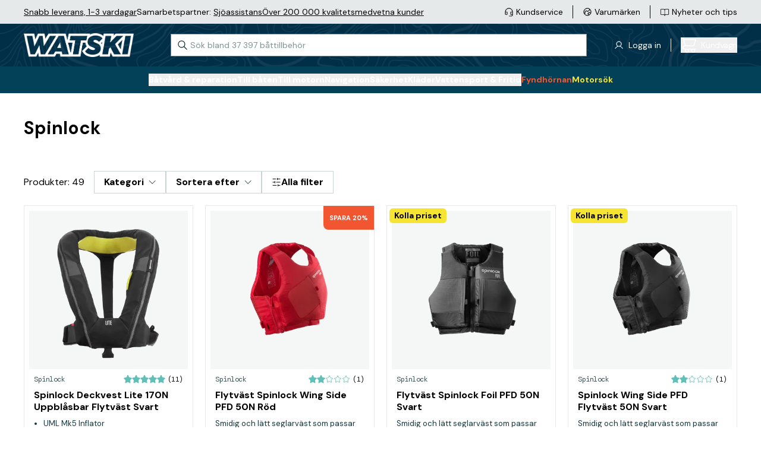

--- FILE ---
content_type: text/css
request_url: https://www.watski.se/dist/style.css?v=94
body_size: 17240
content:
*,:after,:before{--tw-border-spacing-x:0;--tw-border-spacing-y:0;--tw-translate-x:0;--tw-translate-y:0;--tw-rotate:0;--tw-skew-x:0;--tw-skew-y:0;--tw-scale-x:1;--tw-scale-y:1;--tw-pan-x: ;--tw-pan-y: ;--tw-pinch-zoom: ;--tw-scroll-snap-strictness:proximity;--tw-gradient-from-position: ;--tw-gradient-via-position: ;--tw-gradient-to-position: ;--tw-ordinal: ;--tw-slashed-zero: ;--tw-numeric-figure: ;--tw-numeric-spacing: ;--tw-numeric-fraction: ;--tw-ring-inset: ;--tw-ring-offset-width:0px;--tw-ring-offset-color:#fff;--tw-ring-color:rgba(59,130,246,.5);--tw-ring-offset-shadow:0 0 #0000;--tw-ring-shadow:0 0 #0000;--tw-shadow:0 0 #0000;--tw-shadow-colored:0 0 #0000;--tw-blur: ;--tw-brightness: ;--tw-contrast: ;--tw-grayscale: ;--tw-hue-rotate: ;--tw-invert: ;--tw-saturate: ;--tw-sepia: ;--tw-drop-shadow: ;--tw-backdrop-blur: ;--tw-backdrop-brightness: ;--tw-backdrop-contrast: ;--tw-backdrop-grayscale: ;--tw-backdrop-hue-rotate: ;--tw-backdrop-invert: ;--tw-backdrop-opacity: ;--tw-backdrop-saturate: ;--tw-backdrop-sepia: ;--tw-contain-size: ;--tw-contain-layout: ;--tw-contain-paint: ;--tw-contain-style: }::backdrop{--tw-border-spacing-x:0;--tw-border-spacing-y:0;--tw-translate-x:0;--tw-translate-y:0;--tw-rotate:0;--tw-skew-x:0;--tw-skew-y:0;--tw-scale-x:1;--tw-scale-y:1;--tw-pan-x: ;--tw-pan-y: ;--tw-pinch-zoom: ;--tw-scroll-snap-strictness:proximity;--tw-gradient-from-position: ;--tw-gradient-via-position: ;--tw-gradient-to-position: ;--tw-ordinal: ;--tw-slashed-zero: ;--tw-numeric-figure: ;--tw-numeric-spacing: ;--tw-numeric-fraction: ;--tw-ring-inset: ;--tw-ring-offset-width:0px;--tw-ring-offset-color:#fff;--tw-ring-color:rgba(59,130,246,.5);--tw-ring-offset-shadow:0 0 #0000;--tw-ring-shadow:0 0 #0000;--tw-shadow:0 0 #0000;--tw-shadow-colored:0 0 #0000;--tw-blur: ;--tw-brightness: ;--tw-contrast: ;--tw-grayscale: ;--tw-hue-rotate: ;--tw-invert: ;--tw-saturate: ;--tw-sepia: ;--tw-drop-shadow: ;--tw-backdrop-blur: ;--tw-backdrop-brightness: ;--tw-backdrop-contrast: ;--tw-backdrop-grayscale: ;--tw-backdrop-hue-rotate: ;--tw-backdrop-invert: ;--tw-backdrop-opacity: ;--tw-backdrop-saturate: ;--tw-backdrop-sepia: ;--tw-contain-size: ;--tw-contain-layout: ;--tw-contain-paint: ;--tw-contain-style: }/*! tailwindcss v3.4.18 | MIT License | https://tailwindcss.com*/*,:after,:before{border:0 solid;box-sizing:border-box}:after,:before{--tw-content:""}:host,html{-webkit-text-size-adjust:100%;font-feature-settings:normal;-webkit-tap-highlight-color:transparent;font-family:DM Sans,sans-serif;font-variation-settings:normal;line-height:1.5;-moz-tab-size:4;-o-tab-size:4;tab-size:4}body{line-height:inherit;margin:0}hr{border-top-width:1px;color:inherit;height:0}abbr:where([title]){-webkit-text-decoration:underline dotted;text-decoration:underline dotted}h1,h2,h3,h4,h5,h6{font-size:inherit;font-weight:inherit}a{color:inherit;text-decoration:inherit}b,strong{font-weight:bolder}code,kbd,pre,samp{font-feature-settings:normal;font-family:DM Mono,monospace;font-size:1em;font-variation-settings:normal}small{font-size:80%}sub,sup{font-size:75%;line-height:0;position:relative;vertical-align:baseline}sub{bottom:-.25em}sup{top:-.5em}table{border-collapse:collapse;border-color:inherit;text-indent:0}button,input,optgroup,select,textarea{font-feature-settings:inherit;color:inherit;font-family:inherit;font-size:100%;font-variation-settings:inherit;font-weight:inherit;letter-spacing:inherit;line-height:inherit;margin:0;padding:0}button,select{text-transform:none}button,input:where([type=button]),input:where([type=reset]),input:where([type=submit]){-webkit-appearance:button;background-color:transparent;background-image:none}:-moz-focusring{outline:auto}:-moz-ui-invalid{box-shadow:none}progress{vertical-align:baseline}::-webkit-inner-spin-button,::-webkit-outer-spin-button{height:auto}[type=search]{-webkit-appearance:textfield;outline-offset:-2px}::-webkit-search-decoration{-webkit-appearance:none}::-webkit-file-upload-button{-webkit-appearance:button;font:inherit}summary{display:list-item}blockquote,dd,dl,figure,h1,h2,h3,h4,h5,h6,hr,p,pre{margin:0}fieldset{margin:0}fieldset,legend{padding:0}menu,ol,ul{list-style:none;margin:0;padding:0}dialog{padding:0}textarea{resize:vertical}input::-moz-placeholder,textarea::-moz-placeholder{color:#9ca3af;opacity:1}input::placeholder,textarea::placeholder{color:#9ca3af;opacity:1}[role=button],button{cursor:pointer}:disabled{cursor:default}audio,canvas,embed,iframe,img,object,svg,video{display:block;vertical-align:middle}img,video{height:auto;max-width:100%}[hidden]:where(:not([hidden=until-found])){display:none}input[type=number],input[type=number]::-webkit-inner-spin-button,input[type=number]::-webkit-outer-spin-button{-webkit-appearance:none;-moz-appearance:textfield!important;margin:0}input{-webkit-border-radius:0}.\!container{width:100%!important}.container{width:100%}@media (min-width:768px){.\!container{max-width:768px!important}.container{max-width:768px}}@media (min-width:1200px){.\!container{max-width:1200px!important}.container{max-width:1200px}}@media (min-width:1400px){.\!container{max-width:1400px!important}.container{max-width:1400px}}.tabcontainer p{margin-bottom:1rem}@media (min-width:1200px){.tabcontainer p{margin-bottom:1.5rem}}.p-margin-all p{margin-bottom:.625rem}.link-style-all a{--tw-text-opacity:1;color:rgb(0 0 255/var(--tw-text-opacity,1))}.list-disc-all ol,.list-disc-all ul{list-style-type:disc;padding-left:2.5rem}.list-decimal-all ol,.list-decimal-all ul{list-style-type:decimal;padding-left:2.5rem}.proddesc table{display:block;overflow-x:auto;width:100%!important}.proddesc td{border-width:1px;padding-left:.5rem;padding-right:.5rem}.proddesc iframe{aspect-ratio:16/9;height:auto;max-width:100%;width:100%}.p-nostyle p{margin-bottom:0!important}.prismic-content h1{font-family:DM Sans,sans-serif;font-size:1.625rem;font-weight:700;margin-bottom:1rem;margin-top:.5rem}@media (min-width:1200px){.prismic-content h1{font-size:40px;line-height:2.5rem}}.prismic-content h2{font-size:1.625rem;font-weight:700;margin-bottom:1rem;margin-top:.5rem}@media (min-width:1200px){.prismic-content h2{font-size:1.875rem}}.prismic-content h3{font-size:1.125rem;font-weight:700;margin-bottom:1rem;margin-top:.5rem}@media (min-width:1200px){.prismic-content h3{font-size:1.625rem}}.prismic-content p a{--tw-text-opacity:1;color:rgb(0 0 255/var(--tw-text-opacity,1))}.prismic-content p{margin-bottom:.625rem}.prismic-content ol,.prismic-content ul{list-style-type:disc;padding-left:2.5rem}.prismic-bw h1{--tw-text-opacity:1;color:rgb(245 228 49/var(--tw-text-opacity,1))}.prismic-bw{--tw-text-opacity:1;color:rgb(255 255 255/var(--tw-text-opacity,1))}.prismic-column h2{font-size:1rem;font-weight:700;letter-spacing:-.03em;margin-bottom:.5rem;margin-top:.5rem}@media (min-width:1200px){.prismic-column h2{font-size:1.125rem}}.prismic-column h3{font-size:1rem;font-weight:700;letter-spacing:-.03em;margin-bottom:.5rem;margin-top:.5rem}@media (min-width:1200px){.prismic-column h3{font-size:1.125rem}}.w-input{--tw-border-opacity:1;border-color:rgb(0 37 42/var(--tw-border-opacity,1));border-width:1px;display:block;font-size:.8125rem;height:2.5rem;padding-left:.5rem;width:100%}.w-input::-moz-placeholder{--tw-placeholder-opacity:1;color:rgb(18 55 60/var(--tw-placeholder-opacity,1))}.w-input::placeholder{--tw-placeholder-opacity:1;color:rgb(18 55 60/var(--tw-placeholder-opacity,1))}.w-input{outline:2px solid transparent;outline-offset:2px}.w-input-err{--tw-border-opacity:1;--tw-text-opacity:1;border-color:rgb(255 0 0/var(--tw-border-opacity,1));color:rgb(255 0 0/var(--tw-text-opacity,1))}.long_desc table{width:100%!important}.long_desc td{border-width:1px;padding-left:.5rem;padding-right:.5rem}.long_desc img{width:100%}.long_desc h2:first-of-type{margin-top:0}.long_desc h2{font-size:1rem;font-weight:700;margin-bottom:1.5rem;margin-top:2.5rem}@media (min-width:1200px){.long_desc h2{font-size:1.625rem}}.long_desc h3{font-size:.875rem;font-weight:700;margin-bottom:1rem;margin-top:1.5rem}@media (min-width:1200px){.long_desc h3{font-size:1rem}}.long_desc p{font-size:.8125rem;line-height:1.5rem;margin-bottom:.625rem}@media (min-width:1200px){.long_desc p{font-size:1rem}}.catnav_item:before{--tw-bg-opacity:1;background-color:rgb(204 211 212/var(--tw-bg-opacity,1));content:var(--tw-content);display:block;height:100%;left:-.75rem;position:absolute;width:1px}.catnav_item:last-of-type:before{content:var(--tw-content);height:.875rem;top:0}.catnav_item:after{--tw-bg-opacity:1;background-color:rgb(204 211 212/var(--tw-bg-opacity,1));content:var(--tw-content);display:block;height:1px;left:-.75rem;position:absolute;top:.875rem;width:.625rem}.navcat>ul>li:after,.navcat>ul>li:before{content:var(--tw-content);display:none}input{--tw-border-opacity:1;border-color:rgb(0 37 42/var(--tw-border-opacity,1));border-radius:0;border-width:1px}.stripe a{text-decoration-line:underline}.pointer-events-none{pointer-events:none}.visible{visibility:visible}.invisible{visibility:hidden}.collapse{visibility:collapse}.static{position:static}.fixed{position:fixed}.\!absolute{position:absolute!important}.absolute{position:absolute}.relative{position:relative}.\!sticky{position:sticky!important}.sticky{position:sticky}.inset-0{inset:0}.\!-top-full{top:-100%!important}.\!bottom-0{bottom:0!important}.\!right-0{right:0!important}.-left-10{left:-2.5rem}.-left-14{left:-3.5rem}.-right-1{right:-.25rem}.-right-14{right:-3.5rem}.-top-1{top:-.25rem}.-top-\[31px\]{top:-31px}.-top-full{top:-100%}.bottom-0{bottom:0}.bottom-1{bottom:.25rem}.bottom-4{bottom:1rem}.bottom-5{bottom:1.25rem}.bottom-\[12\.5\%\]{bottom:12.5%}.bottom-\[24\%\]{bottom:24%}.left-0{left:0}.left-1{left:.25rem}.left-2{left:.5rem}.left-3{left:.75rem}.left-4{left:1rem}.left-8{left:2rem}.left-\[26px\]{left:26px}.right-0{right:0}.right-1{right:.25rem}.right-14{right:3.5rem}.right-3{right:.75rem}.right-4{right:1rem}.right-5{right:1.25rem}.right-7{right:1.75rem}.right-8{right:2rem}.top-0{top:0}.top-1{top:.25rem}.top-10{top:2.5rem}.top-14{top:3.5rem}.top-2{top:.5rem}.top-2\.5{top:.625rem}.top-3{top:.75rem}.top-4{top:1rem}.top-5{top:1.25rem}.top-\[115px\]{top:115px}.top-\[11px\]{top:11px}.top-\[57px\]{top:57px}.top-\[94px\]{top:94px}.top-\[9px\]{top:9px}.top-\[calc\(50\%-11px\)\]{top:calc(50% - 11px)}.z-0{z-index:0}.z-10{z-index:10}.z-20{z-index:20}.z-40{z-index:40}.z-50{z-index:50}.z-\[100\]{z-index:100}.z-\[101\]{z-index:101}.z-\[1\]{z-index:1}.z-\[46\]{z-index:46}.z-\[55\]{z-index:55}.z-\[56\]{z-index:56}.z-\[60\]{z-index:60}.z-\[80\]{z-index:80}.z-\[90\]{z-index:90}.z-\[9999\]{z-index:9999}.order-1{order:1}.order-2{order:2}.order-3{order:3}.order-4{order:4}.order-5{order:5}.order-8{order:8}.col-span-1{grid-column:span 1/span 1}.col-span-2{grid-column:span 2/span 2}.col-span-3{grid-column:span 3/span 3}.col-span-4{grid-column:span 4/span 4}.col-span-6{grid-column:span 6/span 6}.col-span-8{grid-column:span 8/span 8}.col-span-full{grid-column:1/-1}.row-span-2{grid-row:span 2/span 2}.m-0{margin:0}.mx-1{margin-left:.25rem;margin-right:.25rem}.mx-10{margin-left:2.5rem;margin-right:2.5rem}.mx-2{margin-left:.5rem;margin-right:.5rem}.mx-3{margin-left:.75rem;margin-right:.75rem}.mx-4{margin-left:1rem;margin-right:1rem}.mx-5{margin-left:1.25rem;margin-right:1.25rem}.mx-auto{margin-left:auto;margin-right:auto}.my-2{margin-bottom:.5rem;margin-top:.5rem}.my-3{margin-bottom:.75rem;margin-top:.75rem}.my-4{margin-bottom:1rem;margin-top:1rem}.my-5{margin-bottom:1.25rem;margin-top:1.25rem}.-ml-1{margin-left:-.25rem}.mb-1{margin-bottom:.25rem}.mb-10{margin-bottom:2.5rem}.mb-12{margin-bottom:3rem}.mb-2{margin-bottom:.5rem}.mb-20{margin-bottom:5rem}.mb-3{margin-bottom:.75rem}.mb-32{margin-bottom:8rem}.mb-4{margin-bottom:1rem}.mb-5{margin-bottom:1.25rem}.mb-6{margin-bottom:1.5rem}.mb-7{margin-bottom:1.75rem}.mb-8{margin-bottom:2rem}.mb-9{margin-bottom:2.25rem}.mb-\[6px\]{margin-bottom:6px}.ml-1{margin-left:.25rem}.ml-2{margin-left:.5rem}.ml-3{margin-left:.75rem}.ml-4{margin-left:1rem}.ml-5{margin-left:1.25rem}.ml-6{margin-left:1.5rem}.mr-1{margin-right:.25rem}.mr-12{margin-right:3rem}.mr-2{margin-right:.5rem}.mr-3{margin-right:.75rem}.mr-4{margin-right:1rem}.mr-5{margin-right:1.25rem}.mr-8{margin-right:2rem}.mt-1{margin-top:.25rem}.mt-10{margin-top:2.5rem}.mt-12{margin-top:3rem}.mt-2{margin-top:.5rem}.mt-2\.5{margin-top:.625rem}.mt-20{margin-top:5rem}.mt-24{margin-top:6rem}.mt-3{margin-top:.75rem}.mt-4{margin-top:1rem}.mt-5{margin-top:1.25rem}.mt-6{margin-top:1.5rem}.mt-8{margin-top:2rem}.mt-9{margin-top:2.25rem}.mt-\[5px\]{margin-top:5px}.\!line-clamp-4{-webkit-box-orient:vertical!important;-webkit-line-clamp:4!important;display:-webkit-box!important;overflow:hidden!important}.line-clamp-1{-webkit-line-clamp:1}.line-clamp-1,.line-clamp-2{-webkit-box-orient:vertical;display:-webkit-box;overflow:hidden}.line-clamp-2{-webkit-line-clamp:2}.line-clamp-3{-webkit-box-orient:vertical;-webkit-line-clamp:3;display:-webkit-box;overflow:hidden}.\!block{display:block!important}.block{display:block}.inline-block{display:inline-block}.inline{display:inline}.\!flex{display:flex!important}.flex{display:flex}.inline-flex{display:inline-flex}.table{display:table}.grid{display:grid}.\!hidden{display:none!important}.hidden{display:none}.\!aspect-video{aspect-ratio:16/9!important}.aspect-\[375\/386\]{aspect-ratio:375/386}.aspect-\[67\/44\]{aspect-ratio:67/44}.aspect-auto{aspect-ratio:auto}.aspect-square{aspect-ratio:1/1}.aspect-video{aspect-ratio:16/9}.\!h-24{height:6rem!important}.\!h-auto{height:auto!important}.h-0\.5{height:.125rem}.h-1{height:.25rem}.h-1\.5{height:.375rem}.h-1\/2{height:50%}.h-10{height:2.5rem}.h-11{height:2.75rem}.h-12{height:3rem}.h-14{height:3.5rem}.h-16{height:4rem}.h-2{height:.5rem}.h-20{height:5rem}.h-24{height:6rem}.h-3{height:.75rem}.h-3\.5{height:.875rem}.h-4{height:1rem}.h-40{height:10rem}.h-5{height:1.25rem}.h-6{height:1.5rem}.h-7{height:1.75rem}.h-8{height:2rem}.h-\[100px\]{height:100px}.h-\[115px\]{height:115px}.h-\[14px\]{height:14px}.h-\[160px\]{height:160px}.h-\[16px\]{height:16px}.h-\[17px\]{height:17px}.h-\[1px\]{height:1px}.h-\[200px\]{height:200px}.h-\[220px\]{height:220px}.h-\[22px\]{height:22px}.h-\[240px\]{height:240px}.h-\[24px\]{height:24px}.h-\[25px\]{height:25px}.h-\[260px\]{height:260px}.h-\[2px\]{height:2px}.h-\[30px\]{height:30px}.h-\[31px\]{height:31px}.h-\[34px\]{height:34px}.h-\[390px\]{height:390px}.h-\[3px\]{height:3px}.h-\[40px\]{height:40px}.h-\[48px\]{height:48px}.h-\[50px\]{height:50px}.h-\[51px\]{height:51px}.h-\[54px\]{height:54px}.h-\[60px\]{height:60px}.h-\[68px\]{height:68px}.h-\[70px\]{height:70px}.h-\[calc\(100\%-115px\)\]{height:calc(100% - 115px)}.h-\[calc\(100\%-57px\)\]{height:calc(100% - 57px)}.h-auto{height:auto}.h-full{height:100%}.h-screen{height:100vh}@supports (-webkit-touch-callout:none){.h-screen{height:-webkit-fill-available}}.\!max-h-full{max-height:100%!important}.max-h-60{max-height:15rem}.max-h-\[24px\]{max-height:24px}.max-h-\[27px\]{max-height:27px}.max-h-\[34px\]{max-height:34px}.max-h-\[36px\]{max-height:36px}.max-h-\[370px\]{max-height:370px}.max-h-\[60px\]{max-height:60px}.max-h-\[90px\]{max-height:90px}.max-h-full{max-height:100%}.min-h-15{min-height:3.75rem}.min-h-5{min-height:1.25rem}.min-h-\[180px\]{min-height:180px}.min-h-\[20px\]{min-height:20px}.min-h-\[21px\]{min-height:21px}.min-h-\[258px\]{min-height:258px}.min-h-\[275px\]{min-height:275px}.min-h-\[285px\]{min-height:285px}.min-h-\[320px\]{min-height:320px}.min-h-\[35px\]{min-height:35px}.min-h-\[440px\]{min-height:440px}.min-h-\[80px\]{min-height:80px}.min-h-\[calc\(100vh-0px\)\],.min-h-screen{min-height:100vh}@supports (-webkit-touch-callout:none){.min-h-screen{min-height:-webkit-fill-available}}.\!w-\[125px\]{width:125px!important}.\!w-\[158px\]{width:158px!important}.\!w-\[99\.9\%\]{width:99.9%!important}.\!w-\[calc\(\(100\%-5px\)\/2\)\]{width:calc(50% - 2.5px)!important}.\!w-full{width:100%!important}.w-0{width:0}.w-1\.5{width:.375rem}.w-1\/2{width:50%}.w-1\/6{width:16.666667%}.w-10{width:2.5rem}.w-12{width:3rem}.w-14{width:3.5rem}.w-16{width:4rem}.w-2{width:.5rem}.w-20{width:5rem}.w-24{width:6rem}.w-28{width:7rem}.w-3{width:.75rem}.w-3\.5{width:.875rem}.w-32{width:8rem}.w-4{width:1rem}.w-40{width:10rem}.w-44{width:11rem}.w-5{width:1.25rem}.w-5\/6{width:83.333333%}.w-6{width:1.5rem}.w-7{width:1.75rem}.w-8{width:2rem}.w-\[10\%\]{width:10%}.w-\[100px\]{width:100px}.w-\[120px\]{width:120px}.w-\[130px\]{width:130px}.w-\[14px\]{width:14px}.w-\[15\%\]{width:15%}.w-\[150px\]{width:150px}.w-\[158px\]{width:158px}.w-\[160px\]{width:160px}.w-\[16px\]{width:16px}.w-\[174px\]{width:174px}.w-\[20\%\]{width:20%}.w-\[200px\]{width:200px}.w-\[25\%\]{width:25%}.w-\[30\%\]{width:30%}.w-\[30px\]{width:30px}.w-\[33px\]{width:33px}.w-\[340px\]{width:340px}.w-\[35\%\]{width:35%}.w-\[370px\]{width:370px}.w-\[375px\]{width:375px}.w-\[45\%\]{width:45%}.w-\[50\%\]{width:50%}.w-\[51px\]{width:51px}.w-\[54px\]{width:54px}.w-\[56px\]{width:56px}.w-\[6\.8px\]{width:6.8px}.w-\[60\%\]{width:60%}.w-\[60px\]{width:60px}.w-\[70px\]{width:70px}.w-\[768px\]{width:768px}.w-auto{width:auto}.w-full{width:100%}.w-screen{width:100vw}.min-w-\[100px\]{min-width:100px}.min-w-\[130px\]{min-width:130px}.min-w-\[142px\]{min-width:142px}.min-w-\[200px\]{min-width:200px}.min-w-\[51px\]{min-width:51px}.max-w-7xl{max-width:80rem}.max-w-\[200px\]{max-width:200px}.max-w-\[500px\]{max-width:500px}.max-w-\[60px\]{max-width:60px}.max-w-\[70px\]{max-width:70px}.max-w-full{max-width:100%}.max-w-xs{max-width:20rem}.flex-1{flex:1 1 0%}.\!flex-shrink-0{flex-shrink:0!important}.flex-shrink-0{flex-shrink:0}.shrink{flex-shrink:1}.flex-grow{flex-grow:1}.flex-grow-0{flex-grow:0}.grow{flex-grow:1}.basis-auto{flex-basis:auto}.table-auto{table-layout:auto}.table-fixed{table-layout:fixed}.border-collapse{border-collapse:collapse}.border-separate{border-collapse:separate}.border-spacing-0{--tw-border-spacing-x:0px;--tw-border-spacing-y:0px;border-spacing:var(--tw-border-spacing-x) var(--tw-border-spacing-y)}.-translate-x-0{--tw-translate-x:-0px}.-translate-x-0,.-translate-y-5{transform:translate(var(--tw-translate-x),var(--tw-translate-y)) rotate(var(--tw-rotate)) skewX(var(--tw-skew-x)) skewY(var(--tw-skew-y)) scaleX(var(--tw-scale-x)) scaleY(var(--tw-scale-y))}.-translate-y-5{--tw-translate-y:-1.25rem}.-translate-y-full{--tw-translate-y:-100%}.-translate-y-full,.translate-x-0{transform:translate(var(--tw-translate-x),var(--tw-translate-y)) rotate(var(--tw-rotate)) skewX(var(--tw-skew-x)) skewY(var(--tw-skew-y)) scaleX(var(--tw-scale-x)) scaleY(var(--tw-scale-y))}.translate-x-0{--tw-translate-x:0px}.translate-x-full{--tw-translate-x:100%}.translate-x-full,.translate-y-0{transform:translate(var(--tw-translate-x),var(--tw-translate-y)) rotate(var(--tw-rotate)) skewX(var(--tw-skew-x)) skewY(var(--tw-skew-y)) scaleX(var(--tw-scale-x)) scaleY(var(--tw-scale-y))}.translate-y-0{--tw-translate-y:0px}.translate-y-10{--tw-translate-y:2.5rem}.translate-y-10,.translate-y-full{transform:translate(var(--tw-translate-x),var(--tw-translate-y)) rotate(var(--tw-rotate)) skewX(var(--tw-skew-x)) skewY(var(--tw-skew-y)) scaleX(var(--tw-scale-x)) scaleY(var(--tw-scale-y))}.translate-y-full{--tw-translate-y:100%}.\!-rotate-90{--tw-rotate:-90deg!important;transform:translate(var(--tw-translate-x),var(--tw-translate-y)) rotate(var(--tw-rotate)) skewX(var(--tw-skew-x)) skewY(var(--tw-skew-y)) scaleX(var(--tw-scale-x)) scaleY(var(--tw-scale-y))!important}.-rotate-180{--tw-rotate:-180deg}.-rotate-180,.-rotate-90{transform:translate(var(--tw-translate-x),var(--tw-translate-y)) rotate(var(--tw-rotate)) skewX(var(--tw-skew-x)) skewY(var(--tw-skew-y)) scaleX(var(--tw-scale-x)) scaleY(var(--tw-scale-y))}.-rotate-90{--tw-rotate:-90deg}.rotate-0{--tw-rotate:0deg}.rotate-0,.rotate-180{transform:translate(var(--tw-translate-x),var(--tw-translate-y)) rotate(var(--tw-rotate)) skewX(var(--tw-skew-x)) skewY(var(--tw-skew-y)) scaleX(var(--tw-scale-x)) scaleY(var(--tw-scale-y))}.rotate-180{--tw-rotate:180deg}.rotate-45{--tw-rotate:45deg}.rotate-45,.rotate-90{transform:translate(var(--tw-translate-x),var(--tw-translate-y)) rotate(var(--tw-rotate)) skewX(var(--tw-skew-x)) skewY(var(--tw-skew-y)) scaleX(var(--tw-scale-x)) scaleY(var(--tw-scale-y))}.rotate-90{--tw-rotate:90deg}.transform{transform:translate(var(--tw-translate-x),var(--tw-translate-y)) rotate(var(--tw-rotate)) skewX(var(--tw-skew-x)) skewY(var(--tw-skew-y)) scaleX(var(--tw-scale-x)) scaleY(var(--tw-scale-y))}.transform-gpu{transform:translate3d(var(--tw-translate-x),var(--tw-translate-y),0) rotate(var(--tw-rotate)) skewX(var(--tw-skew-x)) skewY(var(--tw-skew-y)) scaleX(var(--tw-scale-x)) scaleY(var(--tw-scale-y))}.animate-\[pulse_1s_ease-in-out_infinite\]{animation:pulse 1s ease-in-out infinite}@keyframes pulse{50%{opacity:.5}}.animate-pulse{animation:pulse 2s cubic-bezier(.4,0,.6,1) infinite}@keyframes spin{to{transform:rotate(1turn)}}.animate-spin{animation:spin 1s linear infinite}.cursor-default{cursor:default}.cursor-pointer{cursor:pointer}.touch-auto{touch-action:auto}.touch-manipulation{touch-action:manipulation}.select-none{-webkit-user-select:none;-moz-user-select:none;user-select:none}.snap-center{scroll-snap-align:center}.list-outside{list-style-position:outside}.list-decimal{list-style-type:decimal}.list-disc{list-style-type:disc}.appearance-none{-webkit-appearance:none;-moz-appearance:none;appearance:none}.columns-1{-moz-columns:1;column-count:1}.grid-flow-col{grid-auto-flow:column}.grid-cols-1{grid-template-columns:repeat(1,minmax(0,1fr))}.grid-cols-12{grid-template-columns:repeat(12,minmax(0,1fr))}.grid-cols-2{grid-template-columns:repeat(2,minmax(0,1fr))}.grid-cols-3{grid-template-columns:repeat(3,minmax(0,1fr))}.grid-cols-4{grid-template-columns:repeat(4,minmax(0,1fr))}.grid-cols-5{grid-template-columns:repeat(5,minmax(0,1fr))}.grid-cols-6{grid-template-columns:repeat(6,minmax(0,1fr))}.grid-cols-\[120px_1fr\]{grid-template-columns:120px 1fr}.grid-cols-\[40px_1fr_60px_auto\]{grid-template-columns:40px 1fr 60px auto}.grid-cols-\[repeat\(2\2c _minmax\(100px\2c _1fr\)\)\]{grid-template-columns:repeat(2,minmax(100px,1fr))}.grid-rows-1{grid-template-rows:repeat(1,minmax(0,1fr))}.grid-rows-2{grid-template-rows:repeat(2,minmax(0,1fr))}.grid-rows-\[57\%_1fr\]{grid-template-rows:57% 1fr}.grid-rows-\[repeat\(1\2c _minmax\(100px\2c _1fr\)\)\]{grid-template-rows:repeat(1,minmax(100px,1fr))}.flex-row{flex-direction:row}.flex-col{flex-direction:column}.flex-col-reverse{flex-direction:column-reverse}.flex-wrap{flex-wrap:wrap}.\!flex-nowrap{flex-wrap:nowrap!important}.items-start{align-items:flex-start}.items-end{align-items:flex-end}.items-center{align-items:center}.items-baseline{align-items:baseline}.justify-start{justify-content:flex-start}.justify-end{justify-content:flex-end}.\!justify-center{justify-content:center!important}.justify-center{justify-content:center}.justify-between{justify-content:space-between}.gap-1{gap:.25rem}.gap-2{gap:.5rem}.gap-3{gap:.75rem}.gap-3\.5{gap:.875rem}.gap-4{gap:1rem}.gap-5{gap:1.25rem}.gap-6{gap:1.5rem}.gap-x-1{-moz-column-gap:.25rem;column-gap:.25rem}.gap-x-14{-moz-column-gap:3.5rem;column-gap:3.5rem}.gap-x-15{-moz-column-gap:3.75rem;column-gap:3.75rem}.gap-x-2{-moz-column-gap:.5rem;column-gap:.5rem}.gap-x-3{-moz-column-gap:.75rem;column-gap:.75rem}.gap-x-4{-moz-column-gap:1rem;column-gap:1rem}.gap-x-5{-moz-column-gap:1.25rem;column-gap:1.25rem}.gap-x-7{-moz-column-gap:1.75rem;column-gap:1.75rem}.gap-x-8{-moz-column-gap:2rem;column-gap:2rem}.gap-y-0{row-gap:0}.gap-y-1{row-gap:.25rem}.gap-y-2{row-gap:.5rem}.gap-y-3{row-gap:.75rem}.gap-y-3\.5{row-gap:.875rem}.gap-y-4{row-gap:1rem}.gap-y-6{row-gap:1.5rem}.space-x-2>:not([hidden])~:not([hidden]){--tw-space-x-reverse:0;margin-left:calc(.5rem*(1 - var(--tw-space-x-reverse)));margin-right:calc(.5rem*var(--tw-space-x-reverse))}.space-y-1>:not([hidden])~:not([hidden]){--tw-space-y-reverse:0;margin-bottom:calc(.25rem*var(--tw-space-y-reverse));margin-top:calc(.25rem*(1 - var(--tw-space-y-reverse)))}.space-y-3>:not([hidden])~:not([hidden]){--tw-space-y-reverse:0;margin-bottom:calc(.75rem*var(--tw-space-y-reverse));margin-top:calc(.75rem*(1 - var(--tw-space-y-reverse)))}.space-y-4>:not([hidden])~:not([hidden]){--tw-space-y-reverse:0;margin-bottom:calc(1rem*var(--tw-space-y-reverse));margin-top:calc(1rem*(1 - var(--tw-space-y-reverse)))}.divide-y>:not([hidden])~:not([hidden]){--tw-divide-y-reverse:0;border-bottom-width:calc(1px*var(--tw-divide-y-reverse));border-top-width:calc(1px*(1 - var(--tw-divide-y-reverse)))}.self-end{align-self:flex-end}.overflow-hidden{overflow:hidden}.overflow-x-auto{overflow-x:auto}.overflow-y-auto{overflow-y:auto}.overflow-x-hidden{overflow-x:hidden}.overflow-x-scroll{overflow-x:scroll}.overflow-y-scroll{overflow-y:scroll}.truncate{overflow:hidden;text-overflow:ellipsis}.truncate,.whitespace-nowrap{white-space:nowrap}.whitespace-pre-wrap{white-space:pre-wrap}.rounded{border-radius:.25rem}.rounded-3xl{border-radius:1.5rem}.rounded-full{border-radius:9999px}.rounded-lg{border-radius:.5rem}.rounded-md{border-radius:.375rem}.rounded-b-3xl{border-bottom-left-radius:1.5rem;border-bottom-right-radius:1.5rem}.rounded-b-lg{border-bottom-left-radius:.5rem;border-bottom-right-radius:.5rem}.rounded-b-md{border-bottom-left-radius:.375rem}.rounded-b-md,.rounded-r-md{border-bottom-right-radius:.375rem}.rounded-r-md{border-top-right-radius:.375rem}.rounded-t-3xl{border-top-left-radius:1.5rem;border-top-right-radius:1.5rem}.rounded-t-md{border-top-left-radius:.375rem;border-top-right-radius:.375rem}.rounded-t-xl{border-top-left-radius:.75rem;border-top-right-radius:.75rem}.rounded-bl-lg{border-bottom-left-radius:.5rem}.rounded-bl-md{border-bottom-left-radius:.375rem}.rounded-br-lg{border-bottom-right-radius:.5rem}.rounded-br-xl{border-bottom-right-radius:.75rem}.rounded-tl-3xl{border-top-left-radius:1.5rem}.rounded-tl-lg{border-top-left-radius:.5rem}.rounded-tr-3xl{border-top-right-radius:1.5rem}.rounded-tr-lg{border-top-right-radius:.5rem}.rounded-tr-xl{border-top-right-radius:.75rem}.border{border-width:1px}.border-0{border-width:0}.border-2{border-width:2px}.border-x{border-left-width:1px;border-right-width:1px}.border-y{border-top-width:1px}.border-b,.border-y{border-bottom-width:1px}.border-b-0{border-bottom-width:0}.border-b-\[0\.5px\]{border-bottom-width:.5px}.border-b-\[3px\]{border-bottom-width:3px}.border-l{border-left-width:1px}.border-l-2{border-left-width:2px}.border-l-8{border-left-width:8px}.border-r{border-right-width:1px}.border-r-\[2px\]{border-right-width:2px}.border-t{border-top-width:1px}.border-t-0{border-top-width:0}.border-solid{border-style:solid}.border-\[\#00252A\]{--tw-border-opacity:1;border-color:rgb(0 37 42/var(--tw-border-opacity,1))}.border-\[\#0490B2\]{--tw-border-opacity:1;border-color:rgb(4 144 178/var(--tw-border-opacity,1))}.border-error{--tw-border-opacity:1;border-color:rgb(255 0 0/var(--tw-border-opacity,1))}.border-green-600{--tw-border-opacity:1;border-color:rgb(5 118 129/var(--tw-border-opacity,1))}.border-primary-300{--tw-border-opacity:1;border-color:rgb(34 101 115/var(--tw-border-opacity,1))}.border-primary-600{--tw-border-opacity:1;border-color:rgb(8 69 81/var(--tw-border-opacity,1))}.border-success{--tw-border-opacity:1;border-color:rgb(18 219 0/var(--tw-border-opacity,1))}.border-transparent{border-color:transparent}.border-wblack{--tw-border-opacity:1;border-color:rgb(0 37 42/var(--tw-border-opacity,1))}.border-wblue{--tw-border-opacity:1;border-color:rgb(40 138 206/var(--tw-border-opacity,1))}.border-wblue\/20{border-color:rgba(40,138,206,.2)}.border-wgray-100{--tw-border-opacity:1;border-color:rgb(230 233 234/var(--tw-border-opacity,1))}.border-wgray-200{--tw-border-opacity:1;border-color:rgb(214 217 218/var(--tw-border-opacity,1))}.border-wgray-300{--tw-border-opacity:1;border-color:rgb(204 211 212/var(--tw-border-opacity,1))}.border-wgray-50{--tw-border-opacity:1;border-color:rgb(245 247 247/var(--tw-border-opacity,1))}.border-wgray-700{--tw-border-opacity:1;border-color:rgb(128 146 148/var(--tw-border-opacity,1))}.border-wgreen{--tw-border-opacity:1;border-color:rgb(96 191 183/var(--tw-border-opacity,1))}.border-white{--tw-border-opacity:1;border-color:rgb(255 255 255/var(--tw-border-opacity,1))}.border-wred{--tw-border-opacity:1;border-color:rgb(242 86 48/var(--tw-border-opacity,1))}.border-wyellow{--tw-border-opacity:1;border-color:rgb(245 228 49/var(--tw-border-opacity,1))}.\!border-l-wgray-700{--tw-border-opacity:1!important;border-left-color:rgb(128 146 148/var(--tw-border-opacity,1))!important}.border-b-black{--tw-border-opacity:1;border-bottom-color:rgb(0 0 0/var(--tw-border-opacity,1))}.border-b-wblack{--tw-border-opacity:1;border-bottom-color:rgb(0 37 42/var(--tw-border-opacity,1))}.border-b-wgray-300{--tw-border-opacity:1;border-bottom-color:rgb(204 211 212/var(--tw-border-opacity,1))}.border-b-wgray-700{--tw-border-opacity:1;border-bottom-color:rgb(128 146 148/var(--tw-border-opacity,1))}.border-l-transparent{border-left-color:transparent}.border-l-wgray-700{--tw-border-opacity:1;border-left-color:rgb(128 146 148/var(--tw-border-opacity,1))}.border-r-wgray-700{--tw-border-opacity:1;border-right-color:rgb(128 146 148/var(--tw-border-opacity,1))}.border-t-wgray-100{--tw-border-opacity:1;border-top-color:rgb(230 233 234/var(--tw-border-opacity,1))}.border-t-wgray-300{--tw-border-opacity:1;border-top-color:rgb(204 211 212/var(--tw-border-opacity,1))}.border-t-wgray-700{--tw-border-opacity:1;border-top-color:rgb(128 146 148/var(--tw-border-opacity,1))}.\!bg-green-500{--tw-bg-opacity:1!important;background-color:rgb(8 150 150/var(--tw-bg-opacity,1))!important}.\!bg-transparent{background-color:transparent!important}.bg-\[\#0490B2\]{--tw-bg-opacity:1;background-color:rgb(4 144 178/var(--tw-bg-opacity,1))}.bg-\[\#084551\]{--tw-bg-opacity:1;background-color:rgb(8 69 81/var(--tw-bg-opacity,1))}.bg-\[\#226573\]{--tw-bg-opacity:1;background-color:rgb(34 101 115/var(--tw-bg-opacity,1))}.bg-\[\#395558\]{--tw-bg-opacity:1;background-color:rgb(57 85 88/var(--tw-bg-opacity,1))}.bg-\[\#60BFB7\]{--tw-bg-opacity:1;background-color:rgb(96 191 183/var(--tw-bg-opacity,1))}.bg-\[\#F25730\]{--tw-bg-opacity:1;background-color:rgb(242 87 48/var(--tw-bg-opacity,1))}.bg-black{--tw-bg-opacity:1;background-color:rgb(0 0 0/var(--tw-bg-opacity,1))}.bg-black\/30{background-color:rgba(0,0,0,.3)}.bg-black\/40{background-color:rgba(0,0,0,.4)}.bg-blueweek{--tw-bg-opacity:1;background-color:rgb(4 144 178/var(--tw-bg-opacity,1))}.bg-error{--tw-bg-opacity:1;background-color:rgb(255 0 0/var(--tw-bg-opacity,1))}.bg-error\/10{background-color:rgba(255,0,0,.1)}.bg-error\/20{background-color:rgba(255,0,0,.2)}.bg-error\/25{background-color:rgba(255,0,0,.25)}.bg-green-500{--tw-bg-opacity:1;background-color:rgb(8 150 150/var(--tw-bg-opacity,1))}.bg-green-600{--tw-bg-opacity:1;background-color:rgb(5 118 129/var(--tw-bg-opacity,1))}.bg-green-900{--tw-bg-opacity:1;background-color:rgb(1 47 72/var(--tw-bg-opacity,1))}.bg-primary-300{--tw-bg-opacity:1;background-color:rgb(34 101 115/var(--tw-bg-opacity,1))}.bg-primary-600{--tw-bg-opacity:1;background-color:rgb(8 69 81/var(--tw-bg-opacity,1))}.bg-secondary-600{--tw-bg-opacity:1;background-color:rgb(96 191 183/var(--tw-bg-opacity,1))}.bg-success\/10{background-color:rgba(18,219,0,.1)}.bg-success\/20{background-color:rgba(18,219,0,.2)}.bg-transparent{background-color:transparent}.bg-warning{--tw-bg-opacity:1;background-color:rgb(255 140 0/var(--tw-bg-opacity,1))}.bg-warning\/10{background-color:rgba(255,140,0,.1)}.bg-wblack{--tw-bg-opacity:1;background-color:rgb(0 37 42/var(--tw-bg-opacity,1))}.bg-wblue{--tw-bg-opacity:1;background-color:rgb(40 138 206/var(--tw-bg-opacity,1))}.bg-wblue\/10{background-color:rgba(40,138,206,.1)}.bg-wblue\/20{background-color:rgba(40,138,206,.2)}.bg-wblue\/5{background-color:rgba(40,138,206,.05)}.bg-wcta{--tw-bg-opacity:1;background-color:rgb(68 165 105/var(--tw-bg-opacity,1))}.bg-wcta\/10{background-color:rgba(68,165,105,.1)}.bg-wgray-100{--tw-bg-opacity:1;background-color:rgb(230 233 234/var(--tw-bg-opacity,1))}.bg-wgray-200{--tw-bg-opacity:1;background-color:rgb(214 217 218/var(--tw-bg-opacity,1))}.bg-wgray-300{--tw-bg-opacity:1;background-color:rgb(204 211 212/var(--tw-bg-opacity,1))}.bg-wgray-50{--tw-bg-opacity:1;background-color:rgb(245 247 247/var(--tw-bg-opacity,1))}.bg-wgray-700{--tw-bg-opacity:1;background-color:rgb(128 146 148/var(--tw-bg-opacity,1))}.bg-wgray-800{--tw-bg-opacity:1;background-color:rgb(57 85 88/var(--tw-bg-opacity,1))}.bg-wgray-900{--tw-bg-opacity:1;background-color:rgb(18 55 60/var(--tw-bg-opacity,1))}.bg-wgreen{--tw-bg-opacity:1;background-color:rgb(96 191 183/var(--tw-bg-opacity,1))}.bg-white{--tw-bg-opacity:1;background-color:rgb(255 255 255/var(--tw-bg-opacity,1))}.bg-white\/80{background-color:hsla(0,0%,100%,.8)}.bg-wred{--tw-bg-opacity:1;background-color:rgb(242 86 48/var(--tw-bg-opacity,1))}.bg-wyellow{--tw-bg-opacity:1;background-color:rgb(245 228 49/var(--tw-bg-opacity,1))}.bg-gradient-to-t{background-image:linear-gradient(to top,var(--tw-gradient-stops))}.from-wgray-50{--tw-gradient-from:#f5f7f7 var(--tw-gradient-from-position);--tw-gradient-to:rgba(245,247,247,0) var(--tw-gradient-to-position);--tw-gradient-stops:var(--tw-gradient-from),var(--tw-gradient-to)}.from-white{--tw-gradient-from:#fff var(--tw-gradient-from-position);--tw-gradient-to:hsla(0,0%,100%,0) var(--tw-gradient-to-position);--tw-gradient-stops:var(--tw-gradient-from),var(--tw-gradient-to)}.via-wgray-50\/90{--tw-gradient-to:rgba(245,247,247,0) var(--tw-gradient-to-position);--tw-gradient-stops:var(--tw-gradient-from),rgba(245,247,247,.9) var(--tw-gradient-via-position),var(--tw-gradient-to)}.via-white\/90{--tw-gradient-to:hsla(0,0%,100%,0) var(--tw-gradient-to-position);--tw-gradient-stops:var(--tw-gradient-from),hsla(0,0%,100%,.9) var(--tw-gradient-via-position),var(--tw-gradient-to)}.bg-contain{background-size:contain}.bg-cover{background-size:cover}.bg-center{background-position:50%}.bg-no-repeat{background-repeat:no-repeat}.fill-\[\#60BFB7\],.fill-secondary-600{fill:#60bfb7}.fill-wblack{fill:#00252a}.fill-wblue{fill:#288ace}.fill-wgreen{fill:#60bfb7}.stroke-\[\#60BFB7\]{stroke:#60bfb7}.stroke-wblack{stroke:#00252a}.stroke-wgray-700{stroke:#809294}.object-contain{-o-object-fit:contain;object-fit:contain}.object-cover{-o-object-fit:cover;object-fit:cover}.object-center{-o-object-position:center;object-position:center}.object-left{-o-object-position:left;object-position:left}.p-0{padding:0}.p-1{padding:.25rem}.p-10{padding:2.5rem}.p-2{padding:.5rem}.p-3{padding:.75rem}.p-4{padding:1rem}.p-5{padding:1.25rem}.p-6{padding:1.5rem}.px-1{padding-left:.25rem;padding-right:.25rem}.px-10{padding-left:2.5rem;padding-right:2.5rem}.px-12{padding-left:3rem;padding-right:3rem}.px-2{padding-left:.5rem;padding-right:.5rem}.px-3{padding-left:.75rem;padding-right:.75rem}.px-4{padding-left:1rem;padding-right:1rem}.px-5{padding-left:1.25rem;padding-right:1.25rem}.px-6{padding-left:1.5rem;padding-right:1.5rem}.px-8{padding-left:2rem;padding-right:2rem}.px-9{padding-left:2.25rem;padding-right:2.25rem}.px-\[10px\]{padding-left:10px;padding-right:10px}.px-\[20px\]{padding-left:20px;padding-right:20px}.px-\[4px\]{padding-left:4px;padding-right:4px}.py-0{padding-bottom:0;padding-top:0}.py-0\.5{padding-bottom:.125rem;padding-top:.125rem}.py-1{padding-bottom:.25rem;padding-top:.25rem}.py-1\.5{padding-bottom:.375rem;padding-top:.375rem}.py-2{padding-bottom:.5rem;padding-top:.5rem}.py-2\.5{padding-bottom:.625rem;padding-top:.625rem}.py-3{padding-bottom:.75rem;padding-top:.75rem}.py-3\.5{padding-bottom:.875rem;padding-top:.875rem}.py-4{padding-bottom:1rem;padding-top:1rem}.py-5{padding-bottom:1.25rem;padding-top:1.25rem}.py-6{padding-bottom:1.5rem;padding-top:1.5rem}.py-8{padding-bottom:2rem;padding-top:2rem}.\!pb-4{padding-bottom:1rem!important}.pb-0\.5{padding-bottom:.125rem}.pb-1{padding-bottom:.25rem}.pb-1\.5{padding-bottom:.375rem}.pb-10{padding-bottom:2.5rem}.pb-2{padding-bottom:.5rem}.pb-2\.5{padding-bottom:.625rem}.pb-20{padding-bottom:5rem}.pb-3{padding-bottom:.75rem}.pb-4{padding-bottom:1rem}.pb-5{padding-bottom:1.25rem}.pb-6{padding-bottom:1.5rem}.pb-7{padding-bottom:1.75rem}.pb-8{padding-bottom:2rem}.pl-0{padding-left:0}.pl-1{padding-left:.25rem}.pl-10{padding-left:2.5rem}.pl-14{padding-left:3.5rem}.pl-2{padding-left:.5rem}.pl-3{padding-left:.75rem}.pl-3\.5{padding-left:.875rem}.pl-4{padding-left:1rem}.pl-5{padding-left:1.25rem}.pl-6{padding-left:1.5rem}.pl-8{padding-left:2rem}.pl-\[1px\]{padding-left:1px}.pl-\[27px\]{padding-left:27px}.pr-1{padding-right:.25rem}.pr-1\.5{padding-right:.375rem}.pr-10{padding-right:2.5rem}.pr-12{padding-right:3rem}.pr-2{padding-right:.5rem}.pr-3{padding-right:.75rem}.pr-4{padding-right:1rem}.pr-5{padding-right:1.25rem}.pr-6{padding-right:1.5rem}.pr-9{padding-right:2.25rem}.pt-0\.5{padding-top:.125rem}.pt-1{padding-top:.25rem}.pt-10{padding-top:2.5rem}.pt-12{padding-top:3rem}.pt-2{padding-top:.5rem}.pt-2\.5{padding-top:.625rem}.pt-24{padding-top:6rem}.pt-3{padding-top:.75rem}.pt-4{padding-top:1rem}.pt-5{padding-top:1.25rem}.pt-6{padding-top:1.5rem}.pt-7{padding-top:1.75rem}.pt-8{padding-top:2rem}.pt-9{padding-top:2.25rem}.pt-\[115px\]{padding-top:115px}.text-left{text-align:left}.text-center{text-align:center}.\!text-right{text-align:right!important}.text-right{text-align:right}.align-top{vertical-align:top}.align-middle{vertical-align:middle}.font-display{font-family:DM Serif Display,serif}.font-mono{font-family:DM Mono,monospace}.font-sans{font-family:DM Sans,sans-serif}.text-\[10px\]{font-size:10px}.text-\[11px\]{font-size:11px}.text-\[12px\]{font-size:12px}.text-\[14px\]{font-size:14px}.text-\[15px\]{font-size:15px}.text-\[16px\]{font-size:16px}.text-\[20px\]{font-size:20px}.text-\[21px\]{font-size:21px}.text-\[22px\]{font-size:22px}.text-\[26px\]{font-size:26px}.text-\[32px\]{font-size:32px}.text-\[34px\]{font-size:34px}.text-\[40px\]{font-size:40px}.text-\[50px\]{font-size:50px}.text-\[8px\]{font-size:8px}.text-\[9px\]{font-size:9px}.text-base{font-size:1rem}.text-l{font-size:1.125rem}.text-m{font-size:.875rem}.text-m2{font-size:.9375rem}.text-s{font-size:.8125rem}.text-xl{font-size:1.625rem}.text-xs{font-size:.75rem}.text-xxl{font-size:1.875rem}.text-xxs{font-size:.6875rem}.font-bold{font-weight:700}.font-medium{font-weight:500}.font-normal{font-weight:400}.font-semibold{font-weight:600}.uppercase{text-transform:uppercase}.lowercase{text-transform:lowercase}.italic{font-style:italic}.leading-3{line-height:.75rem}.leading-4{line-height:1rem}.leading-5{line-height:1.25rem}.leading-6{line-height:1.5rem}.leading-7{line-height:1.75rem}.leading-8{line-height:2rem}.leading-\[14px\]{line-height:14px}.leading-\[30px\]{line-height:30px}.leading-\[50px\]{line-height:50px}.leading-normal{line-height:1.5}.tracking-\[-0\.02em\]{letter-spacing:-.02em}.tracking-\[-0\.03em\]{letter-spacing:-.03em}.tracking-\[-0\.04em\]{letter-spacing:-.04em}.tracking-\[-0\.05em\]{letter-spacing:-.05em}.\!text-black{--tw-text-opacity:1!important;color:rgb(0 0 0/var(--tw-text-opacity,1))!important}.\!text-blueweek{--tw-text-opacity:1!important;color:rgb(4 144 178/var(--tw-text-opacity,1))!important}.\!text-wred{--tw-text-opacity:1!important;color:rgb(242 86 48/var(--tw-text-opacity,1))!important}.text-black{--tw-text-opacity:1;color:rgb(0 0 0/var(--tw-text-opacity,1))}.text-error{--tw-text-opacity:1;color:rgb(255 0 0/var(--tw-text-opacity,1))}.text-link{--tw-text-opacity:1;color:rgb(0 0 255/var(--tw-text-opacity,1))}.text-secondary-600{--tw-text-opacity:1;color:rgb(96 191 183/var(--tw-text-opacity,1))}.text-success{--tw-text-opacity:1;color:rgb(18 219 0/var(--tw-text-opacity,1))}.text-warning{--tw-text-opacity:1;color:rgb(255 140 0/var(--tw-text-opacity,1))}.text-wblack{--tw-text-opacity:1;color:rgb(0 37 42/var(--tw-text-opacity,1))}.text-wblack\/80{color:rgba(0,37,42,.8)}.text-wblue{--tw-text-opacity:1;color:rgb(40 138 206/var(--tw-text-opacity,1))}.text-wcta{--tw-text-opacity:1;color:rgb(68 165 105/var(--tw-text-opacity,1))}.text-wgray-300{--tw-text-opacity:1;color:rgb(204 211 212/var(--tw-text-opacity,1))}.text-wgray-700{--tw-text-opacity:1;color:rgb(128 146 148/var(--tw-text-opacity,1))}.text-wgray-800{--tw-text-opacity:1;color:rgb(57 85 88/var(--tw-text-opacity,1))}.text-wgray-900{--tw-text-opacity:1;color:rgb(18 55 60/var(--tw-text-opacity,1))}.text-white{--tw-text-opacity:1;color:rgb(255 255 255/var(--tw-text-opacity,1))}.text-wred{--tw-text-opacity:1;color:rgb(242 86 48/var(--tw-text-opacity,1))}.text-wyellow{--tw-text-opacity:1;color:rgb(245 228 49/var(--tw-text-opacity,1))}.underline{text-decoration-line:underline}.line-through{text-decoration-line:line-through}.placeholder-wgray-700::-moz-placeholder{--tw-placeholder-opacity:1;color:rgb(128 146 148/var(--tw-placeholder-opacity,1))}.placeholder-wgray-700::placeholder{--tw-placeholder-opacity:1;color:rgb(128 146 148/var(--tw-placeholder-opacity,1))}.placeholder-wgray-900::-moz-placeholder{--tw-placeholder-opacity:1;color:rgb(18 55 60/var(--tw-placeholder-opacity,1))}.placeholder-wgray-900::placeholder{--tw-placeholder-opacity:1;color:rgb(18 55 60/var(--tw-placeholder-opacity,1))}.accent-\[\#00252A\]{accent-color:#00252a}.\!opacity-0{opacity:0!important}.\!opacity-100{opacity:1!important}.\!opacity-40{opacity:.4!important}.opacity-0{opacity:0}.opacity-100{opacity:1}.opacity-25{opacity:.25}.opacity-40{opacity:.4}.opacity-50{opacity:.5}.opacity-60{opacity:.6}.opacity-75{opacity:.75}.opacity-90{opacity:.9}.mix-blend-darken{mix-blend-mode:darken}.shadow{--tw-shadow:0 1px 3px 0 rgba(0,0,0,.1),0 1px 2px -1px rgba(0,0,0,.1);--tw-shadow-colored:0 1px 3px 0 var(--tw-shadow-color),0 1px 2px -1px var(--tw-shadow-color)}.shadow,.shadow-inner{box-shadow:var(--tw-ring-offset-shadow,0 0 #0000),var(--tw-ring-shadow,0 0 #0000),var(--tw-shadow)}.shadow-inner{--tw-shadow:inset 0 2px 4px 0 rgba(0,0,0,.05);--tw-shadow-colored:inset 0 2px 4px 0 var(--tw-shadow-color)}.shadow-none{--tw-shadow:0 0 #0000;--tw-shadow-colored:0 0 #0000}.shadow-none,.shadow-sm{box-shadow:var(--tw-ring-offset-shadow,0 0 #0000),var(--tw-ring-shadow,0 0 #0000),var(--tw-shadow)}.shadow-sm{--tw-shadow:0 1px 2px 0 rgba(0,0,0,.05);--tw-shadow-colored:0 1px 2px 0 var(--tw-shadow-color)}.shadow-transparent{--tw-shadow-color:transparent;--tw-shadow:var(--tw-shadow-colored)}.outline-none{outline:2px solid transparent;outline-offset:2px}.outline{outline-style:solid}.outline-0{outline-width:0}.blur{--tw-blur:blur(8px)}.blur,.drop-shadow-md{filter:var(--tw-blur) var(--tw-brightness) var(--tw-contrast) var(--tw-grayscale) var(--tw-hue-rotate) var(--tw-invert) var(--tw-saturate) var(--tw-sepia) var(--tw-drop-shadow)}.drop-shadow-md{--tw-drop-shadow:drop-shadow(0 4px 3px rgba(0,0,0,.07)) drop-shadow(0 2px 2px rgba(0,0,0,.06))}.drop-shadow-none{--tw-drop-shadow:drop-shadow(0 0 #0000)}.drop-shadow-none,.filter{filter:var(--tw-blur) var(--tw-brightness) var(--tw-contrast) var(--tw-grayscale) var(--tw-hue-rotate) var(--tw-invert) var(--tw-saturate) var(--tw-sepia) var(--tw-drop-shadow)}.transition{transition-duration:.15s;transition-property:color,background-color,border-color,text-decoration-color,fill,stroke,opacity,box-shadow,transform,filter,-webkit-backdrop-filter;transition-property:color,background-color,border-color,text-decoration-color,fill,stroke,opacity,box-shadow,transform,filter,backdrop-filter;transition-property:color,background-color,border-color,text-decoration-color,fill,stroke,opacity,box-shadow,transform,filter,backdrop-filter,-webkit-backdrop-filter;transition-timing-function:cubic-bezier(.4,0,.2,1)}.transition-all{transition-duration:.15s;transition-property:all;transition-timing-function:cubic-bezier(.4,0,.2,1)}.transition-colors{transition-duration:.15s;transition-property:color,background-color,border-color,text-decoration-color,fill,stroke;transition-timing-function:cubic-bezier(.4,0,.2,1)}.transition-opacity{transition-duration:.15s;transition-property:opacity;transition-timing-function:cubic-bezier(.4,0,.2,1)}.transition-transform{transition-duration:.15s;transition-property:transform;transition-timing-function:cubic-bezier(.4,0,.2,1)}.duration-100{transition-duration:.1s}.duration-1000{transition-duration:1s}.duration-150{transition-duration:.15s}.duration-200{transition-duration:.2s}.duration-300{transition-duration:.3s}.duration-500{transition-duration:.5s}.ease-in{transition-timing-function:cubic-bezier(.4,0,1,1)}.ease-in-out{transition-timing-function:cubic-bezier(.4,0,.2,1)}.min-h-dvhmobilefilterall{min-height:calc(-160px + 100vh);min-height:calc(-160px + 100dvh)}.max-h-dvhmobilefilterall{max-height:calc(-160px + 100vh);max-height:calc(-160px + 100dvh)}.max-h-dvhmobilefilter{max-height:calc(-140px + 100vh);max-height:calc(-140px + 100dvh)}.\[overflow-wrap\:anywhere\]{overflow-wrap:anywhere}.currency_indicator{display:inline-block;font-size:1rem;text-decoration-line:none}.swiper-button-disabled{opacity:.4!important}.swiper-scrollbar-drag-bw.swiper-scrollbar-horizontal,.swiper-scrollbar-products.swiper-scrollbar-horizontal{background-color:#f5f7f7!important;bottom:8px!important;height:2px!important;width:100%!important}.swiper-scrollbar-drag-bw>.swiper-scrollbar-drag{background-color:#809294!important;border-radius:0!important}.swiper-scrollbar-drag{background-color:#00252a!important;border-radius:0!important}.swiper-scrollbar-horizontal{background-color:#f5f7f7!important;bottom:8px!important;height:2px!important;width:calc(100% - 45px)!important}.swiper-slide-thumb-active>div{border:thin solid #00252a}.thinscroll{scrollbar-color:#00252a #ccd3d4;scrollbar-width:thin}.thinscroll::-webkit-scrollbar{height:20px;width:1px}.thinscroll::-webkit-scrollbar-track{background-color:#ccd3d4;border-radius:4px}.thinscroll::-webkit-scrollbar-track:active,.thinscroll::-webkit-scrollbar-track:hover{background-color:#d6d9da}.thinscroll::-webkit-scrollbar-thumb{background-color:#00252a;border-radius:5px}.thinscroll::-webkit-scrollbar-thumb:active,.thinscroll::-webkit-scrollbar-thumb:hover{background-color:#12373c}.customscroll{scrollbar-color:#00252a #ccd3d4;scrollbar-width:thin}.customscroll::-webkit-scrollbar{height:6px;width:6px}.customscroll::-webkit-scrollbar-track{background-color:#ccd3d4;border-radius:5px}.customscroll::-webkit-scrollbar-track:active,.customscroll::-webkit-scrollbar-track:hover{background-color:#d6d9da}.customscroll::-webkit-scrollbar-thumb{background-color:#00252a;border-radius:5px}.customscroll::-webkit-scrollbar-thumb:active,.customscroll::-webkit-scrollbar-thumb:hover{background-color:#12373c}[x-cloak=""]{display:none!important}@media screen and (max-width:1200px){.currency_indicator{display:inline-block;font-size:.6875rem;text-decoration-line:none}[x-cloak=mobile]{display:none}}.winput input:checked{accent-color:#00252a}@media (min-width:1200px){.lg\:container{width:100%}@media (min-width:768px){.lg\:container{max-width:768px}}@media (min-width:1200px){.lg\:container{max-width:1200px}}@media (min-width:1400px){.lg\:container{max-width:1400px}}}.marker\:text-wgray-800 ::marker{color:#395558}.marker\:text-wgray-800::marker{color:#395558}.before\:absolute:before{content:var(--tw-content);position:absolute}.before\:-left-8:before{content:var(--tw-content);left:-2rem}.before\:top-2:before{content:var(--tw-content);top:.5rem}.before\:h-14:before{content:var(--tw-content);height:3.5rem}.before\:h-4:before{content:var(--tw-content);height:1rem}.before\:w-2:before{content:var(--tw-content);width:.5rem}.before\:bg-white:before{--tw-bg-opacity:1;background-color:rgb(255 255 255/var(--tw-bg-opacity,1));content:var(--tw-content)}.before\:text-white:before{--tw-text-opacity:1;color:rgb(255 255 255/var(--tw-text-opacity,1));content:var(--tw-content)}.after\:ml-4:after{content:var(--tw-content);margin-left:1rem}.after\:h-\[22px\]:after{content:var(--tw-content);height:22px}.after\:border-l:after{border-left-width:1px;content:var(--tw-content)}.after\:pl-4:after{content:var(--tw-content);padding-left:1rem}.odd\:bg-wgray-100\/50:nth-child(odd){background-color:hsla(195,9%,91%,.5)}.even\:bg-wgray-50:nth-child(2n),.odd\:bg-wgray-50:nth-child(odd){--tw-bg-opacity:1;background-color:rgb(245 247 247/var(--tw-bg-opacity,1))}.first-of-type\:mt-0:first-of-type{margin-top:0}.first-of-type\:border-t-0:first-of-type{border-top-width:0}.first-of-type\:pt-0:first-of-type{padding-top:0}.last-of-type\:mb-4:last-of-type{margin-bottom:1rem}.last-of-type\:border-0:last-of-type{border-width:0}.last-of-type\:after\:m-0:last-of-type:after{content:var(--tw-content);margin:0}.last-of-type\:after\:border-0:last-of-type:after{border-width:0;content:var(--tw-content)}.last-of-type\:after\:p-0:last-of-type:after{content:var(--tw-content);padding:0}.checked\:bg-secondary-600:checked{--tw-bg-opacity:1;background-color:rgb(96 191 183/var(--tw-bg-opacity,1))}.hover\:bg-warning\/90:hover{background-color:rgba(255,140,0,.9)}.hover\:bg-wblack:hover{--tw-bg-opacity:1;background-color:rgb(0 37 42/var(--tw-bg-opacity,1))}.hover\:bg-wblue\/90:hover{background-color:rgba(40,138,206,.9)}.hover\:bg-wcta\/90:hover{background-color:rgba(68,165,105,.9)}.hover\:bg-wgray-100:hover{--tw-bg-opacity:1;background-color:rgb(230 233 234/var(--tw-bg-opacity,1))}.hover\:bg-wgray-200:hover{--tw-bg-opacity:1;background-color:rgb(214 217 218/var(--tw-bg-opacity,1))}.hover\:bg-wgray-300:hover{--tw-bg-opacity:1;background-color:rgb(204 211 212/var(--tw-bg-opacity,1))}.hover\:bg-wgray-50:hover{--tw-bg-opacity:1;background-color:rgb(245 247 247/var(--tw-bg-opacity,1))}.hover\:bg-wgray-700:hover{--tw-bg-opacity:1;background-color:rgb(128 146 148/var(--tw-bg-opacity,1))}.hover\:bg-wgray-800:hover{--tw-bg-opacity:1;background-color:rgb(57 85 88/var(--tw-bg-opacity,1))}.hover\:bg-wgray-900:hover{--tw-bg-opacity:1;background-color:rgb(18 55 60/var(--tw-bg-opacity,1))}.hover\:bg-wgreen\/80:hover{background-color:rgba(96,191,183,.8)}.hover\:bg-wgreen\/90:hover{background-color:rgba(96,191,183,.9)}.hover\:bg-wred\/90:hover{background-color:rgba(242,86,48,.9)}.hover\:\!stroke-wred:hover{stroke:#f25630!important}.hover\:text-green-500:hover{--tw-text-opacity:1;color:rgb(8 150 150/var(--tw-text-opacity,1))}.hover\:text-wblack:hover{--tw-text-opacity:1;color:rgb(0 37 42/var(--tw-text-opacity,1))}.hover\:text-wblue:hover{--tw-text-opacity:1;color:rgb(40 138 206/var(--tw-text-opacity,1))}.hover\:text-wgray-700:hover{--tw-text-opacity:1;color:rgb(128 146 148/var(--tw-text-opacity,1))}.hover\:text-wgray-900:hover{--tw-text-opacity:1;color:rgb(18 55 60/var(--tw-text-opacity,1))}.hover\:text-white:hover{--tw-text-opacity:1;color:rgb(255 255 255/var(--tw-text-opacity,1))}.hover\:underline:hover{text-decoration-line:underline}.hover\:opacity-80:hover{opacity:.8}.focus\:border-transparent:focus{border-color:transparent}.focus\:bg-wgray-100:focus{--tw-bg-opacity:1;background-color:rgb(230 233 234/var(--tw-bg-opacity,1))}.focus\:text-green-500:focus{--tw-text-opacity:1;color:rgb(8 150 150/var(--tw-text-opacity,1))}.focus\:outline-none:focus{outline:2px solid transparent;outline-offset:2px}.focus\:ring-1:focus{--tw-ring-offset-shadow:var(--tw-ring-inset) 0 0 0 var(--tw-ring-offset-width) var(--tw-ring-offset-color);--tw-ring-shadow:var(--tw-ring-inset) 0 0 0 calc(1px + var(--tw-ring-offset-width)) var(--tw-ring-color)}.focus\:ring-1:focus,.focus\:ring-2:focus{box-shadow:var(--tw-ring-offset-shadow),var(--tw-ring-shadow),var(--tw-shadow,0 0 #0000)}.focus\:ring-2:focus{--tw-ring-offset-shadow:var(--tw-ring-inset) 0 0 0 var(--tw-ring-offset-width) var(--tw-ring-offset-color);--tw-ring-shadow:var(--tw-ring-inset) 0 0 0 calc(2px + var(--tw-ring-offset-width)) var(--tw-ring-color)}.focus\:ring-wblue:focus{--tw-ring-opacity:1;--tw-ring-color:rgb(40 138 206/var(--tw-ring-opacity,1))}.disabled\:hidden:disabled{display:none}.disabled\:cursor-not-allowed:disabled{cursor:not-allowed}.disabled\:border-none:disabled{border-style:none}.disabled\:bg-wgray-100:disabled{--tw-bg-opacity:1;background-color:rgb(230 233 234/var(--tw-bg-opacity,1))}.disabled\:bg-wgray-300:disabled{--tw-bg-opacity:1;background-color:rgb(204 211 212/var(--tw-bg-opacity,1))}.disabled\:bg-white:disabled{--tw-bg-opacity:1;background-color:rgb(255 255 255/var(--tw-bg-opacity,1))}.disabled\:text-right:disabled{text-align:right}.disabled\:text-wgray-300:disabled{--tw-text-opacity:1;color:rgb(204 211 212/var(--tw-text-opacity,1))}.disabled\:opacity-25:disabled{opacity:.25}.disabled\:opacity-50:disabled{opacity:.5}.disabled\:opacity-70:disabled{opacity:.7}.group:hover .group-hover\:ml-3{margin-left:.75rem}.group:hover .group-hover\:translate-x-2{--tw-translate-x:0.5rem}.group:hover .group-hover\:scale-110,.group:hover .group-hover\:translate-x-2{transform:translate(var(--tw-translate-x),var(--tw-translate-y)) rotate(var(--tw-rotate)) skewX(var(--tw-skew-x)) skewY(var(--tw-skew-y)) scaleX(var(--tw-scale-x)) scaleY(var(--tw-scale-y))}.group:hover .group-hover\:scale-110{--tw-scale-x:1.1;--tw-scale-y:1.1}.group:hover .group-hover\:text-green-500{--tw-text-opacity:1;color:rgb(8 150 150/var(--tw-text-opacity,1))}.group:hover .group-hover\:opacity-80{opacity:.8}.group:focus .group-focus\:text-green-500{--tw-text-opacity:1;color:rgb(8 150 150/var(--tw-text-opacity,1))}@media not all and (min-width:1200px){.max-lg\:fixed{position:fixed}}@media (min-width:768px){.md\:col-span-4{grid-column:span 4/span 4}.md\:grid-cols-2{grid-template-columns:repeat(2,minmax(0,1fr))}.md\:grid-cols-3{grid-template-columns:repeat(3,minmax(0,1fr))}.md\:grid-cols-4{grid-template-columns:repeat(4,minmax(0,1fr))}.md\:grid-cols-5{grid-template-columns:repeat(5,minmax(0,1fr))}}@media (min-width:1200px){.lg\:visible{visibility:visible}.lg\:fixed{position:fixed}.lg\:absolute{position:absolute}.lg\:relative{position:relative}.lg\:sticky{position:sticky}.lg\:\!-right-full{right:-100%!important}.lg\:\!top-0{top:0!important}.lg\:-left-1{left:-.25rem}.lg\:-right-2{right:-.5rem}.lg\:-top-1{top:-.25rem}.lg\:-top-2{top:-.5rem}.lg\:bottom-8{bottom:2rem}.lg\:bottom-auto{bottom:auto}.lg\:left-0{left:0}.lg\:left-2{left:.5rem}.lg\:left-3{left:.75rem}.lg\:left-8{left:2rem}.lg\:left-\[20\%\]{left:20%}.lg\:left-auto{left:auto}.lg\:right-0{right:0}.lg\:right-11{right:2.75rem}.lg\:right-2{right:.5rem}.lg\:right-2\.5{right:.625rem}.lg\:right-4{right:1rem}.lg\:right-6{right:1.5rem}.lg\:right-auto{right:auto}.lg\:top-0{top:0}.lg\:top-11{top:2.75rem}.lg\:top-12{top:3rem}.lg\:top-16{top:4rem}.lg\:top-4{top:1rem}.lg\:top-6{top:1.5rem}.lg\:top-\[11px\]{top:11px}.lg\:top-\[130px\]{top:130px}.lg\:top-\[45px\]{top:45px}.lg\:top-auto{top:auto}.lg\:z-10{z-index:10}.lg\:z-20{z-index:20}.lg\:z-\[100\]{z-index:100}.lg\:z-\[5\]{z-index:5}.lg\:z-auto{z-index:auto}.lg\:order-none{order:0}.lg\:col-span-1{grid-column:span 1/span 1}.lg\:col-span-2{grid-column:span 2/span 2}.lg\:row-span-1{grid-row:span 1/span 1}.lg\:mx-0{margin-left:0;margin-right:0}.lg\:mx-2{margin-left:.5rem;margin-right:.5rem}.lg\:my-0{margin-bottom:0;margin-top:0}.lg\:-mr-10{margin-right:-2.5rem}.lg\:mb-0{margin-bottom:0}.lg\:mb-10{margin-bottom:2.5rem}.lg\:mb-12{margin-bottom:3rem}.lg\:mb-2{margin-bottom:.5rem}.lg\:mb-20{margin-bottom:5rem}.lg\:mb-32{margin-bottom:8rem}.lg\:mb-4{margin-bottom:1rem}.lg\:mb-6{margin-bottom:1.5rem}.lg\:mb-8{margin-bottom:2rem}.lg\:mb-9{margin-bottom:2.25rem}.lg\:ml-0{margin-left:0}.lg\:ml-10{margin-left:2.5rem}.lg\:ml-2{margin-left:.5rem}.lg\:ml-4{margin-left:1rem}.lg\:ml-6{margin-left:1.5rem}.lg\:ml-\[50\%\]{margin-left:50%}.lg\:mr-0{margin-right:0}.lg\:mr-3{margin-right:.75rem}.lg\:mr-4{margin-right:1rem}.lg\:mr-9{margin-right:2.25rem}.lg\:mt-0{margin-top:0}.lg\:mt-10{margin-top:2.5rem}.lg\:mt-14{margin-top:3.5rem}.lg\:mt-16{margin-top:4rem}.lg\:mt-2{margin-top:.5rem}.lg\:mt-20{margin-top:5rem}.lg\:mt-36{margin-top:9rem}.lg\:mt-4{margin-top:1rem}.lg\:mt-5{margin-top:1.25rem}.lg\:mt-6{margin-top:1.5rem}.lg\:mt-7{margin-top:1.75rem}.lg\:mt-\[10px\]{margin-top:10px}.lg\:mt-\[150px\]{margin-top:150px}.lg\:line-clamp-2{-webkit-box-orient:vertical;-webkit-line-clamp:2;display:-webkit-box;overflow:hidden}.lg\:\!block{display:block!important}.lg\:block{display:block}.lg\:inline-block{display:inline-block}.lg\:\!flex{display:flex!important}.lg\:flex{display:flex}.lg\:table-cell{display:table-cell}.lg\:table-row{display:table-row}.lg\:grid{display:grid}.lg\:hidden{display:none}.lg\:\!aspect-video{aspect-ratio:16/9!important}.lg\:aspect-\[297\/260\]{aspect-ratio:297/260}.lg\:aspect-\[59\/48\]{aspect-ratio:59/48}.lg\:\!h-auto{height:auto!important}.lg\:h-10{height:2.5rem}.lg\:h-14{height:3.5rem}.lg\:h-24{height:6rem}.lg\:h-3{height:.75rem}.lg\:h-3\.5{height:.875rem}.lg\:h-32{height:8rem}.lg\:h-4{height:1rem}.lg\:h-5{height:1.25rem}.lg\:h-6{height:1.5rem}.lg\:h-\[100px\]{height:100px}.lg\:h-\[140px\]{height:140px}.lg\:h-\[22px\]{height:22px}.lg\:h-\[230px\]{height:230px}.lg\:h-\[257px\]{height:257px}.lg\:h-\[34px\]{height:34px}.lg\:h-\[40px\]{height:40px}.lg\:h-\[450px\]{height:450px}.lg\:h-\[490px\]{height:490px}.lg\:h-\[50px\]{height:50px}.lg\:h-\[520px\]{height:520px}.lg\:h-\[54px\]{height:54px}.lg\:h-\[590px\]{height:590px}.lg\:h-\[76px\]{height:76px}.lg\:h-\[80px\]{height:80px}.lg\:h-auto{height:auto}.lg\:h-full{height:100%}.lg\:max-h-\[150px\]{max-height:150px}.lg\:max-h-\[36px\]{max-height:36px}.lg\:max-h-\[370px\]{max-height:370px}.lg\:max-h-\[40px\]{max-height:40px}.lg\:max-h-\[530px\]{max-height:530px}.lg\:max-h-\[750px\]{max-height:750px}.lg\:max-h-\[calc\(100vh-4rem\)\]{max-height:calc(100vh - 4rem)}.lg\:max-h-full{max-height:100%}.lg\:min-h-0{min-height:0}.lg\:min-h-\[140px\]{min-height:140px}.lg\:min-h-\[24px\]{min-height:24px}.lg\:min-h-\[520px\]{min-height:520px}.lg\:min-h-\[58px\]{min-height:58px}.lg\:min-h-\[700px\]{min-height:700px}.lg\:min-h-\[72px\]{min-height:72px}.lg\:min-h-\[77px\]{min-height:77px}.lg\:\!w-0{width:0!important}.lg\:\!w-\[285px\]{width:285px!important}.lg\:\!w-\[calc\(\(100\%-60px\)\/4\)\]{width:calc(25% - 15px)!important}.lg\:\!w-full{width:100%!important}.lg\:w-1\/2{width:50%}.lg\:w-10{width:2.5rem}.lg\:w-11\/12{width:91.666667%}.lg\:w-14{width:3.5rem}.lg\:w-2\/5{width:40%}.lg\:w-20{width:5rem}.lg\:w-24{width:6rem}.lg\:w-3{width:.75rem}.lg\:w-3\.5{width:.875rem}.lg\:w-3\/5{width:60%}.lg\:w-32{width:8rem}.lg\:w-4{width:1rem}.lg\:w-5{width:1.25rem}.lg\:w-6{width:1.5rem}.lg\:w-\[10\%\]{width:10%}.lg\:w-\[1000px\]{width:1000px}.lg\:w-\[100px\]{width:100px}.lg\:w-\[110px\]{width:110px}.lg\:w-\[120px\]{width:120px}.lg\:w-\[130px\]{width:130px}.lg\:w-\[140px\]{width:140px}.lg\:w-\[14px\]{width:14px}.lg\:w-\[15\%\]{width:15%}.lg\:w-\[166px\]{width:166px}.lg\:w-\[170px\]{width:170px}.lg\:w-\[20\%\]{width:20%}.lg\:w-\[200px\]{width:200px}.lg\:w-\[21px\]{width:21px}.lg\:w-\[250px\]{width:250px}.lg\:w-\[285px\]{width:285px}.lg\:w-\[323px\]{width:323px}.lg\:w-\[33\%\]{width:33%}.lg\:w-\[370px\]{width:370px}.lg\:w-\[375px\]{width:375px}.lg\:w-\[40\%\]{width:40%}.lg\:w-\[436px\]{width:436px}.lg\:w-\[458px\]{width:458px}.lg\:w-\[470px\]{width:470px}.lg\:w-\[48\%\]{width:48%}.lg\:w-\[49\%\]{width:49%}.lg\:w-\[50\%\]{width:50%}.lg\:w-\[584px\]{width:584px}.lg\:w-\[590px\]{width:590px}.lg\:w-\[60\%\]{width:60%}.lg\:w-\[700px\]{width:700px}.lg\:w-\[70px\]{width:70px}.lg\:w-\[80\%\]{width:80%}.lg\:w-\[80px\]{width:80px}.lg\:w-auto{width:auto}.lg\:w-full{width:100%}.lg\:min-w-\[142px\]{min-width:142px}.lg\:min-w-\[20\%\]{min-width:20%}.lg\:min-w-\[200px\]{min-width:200px}.lg\:min-w-\[285px\]{min-width:285px}.lg\:min-w-\[300px\]{min-width:300px}.lg\:min-w-\[436px\]{min-width:436px}.lg\:max-w-20{max-width:5rem}.lg\:max-w-\[1200px\]{max-width:1200px}.lg\:max-w-\[340px\]{max-width:340px}.lg\:max-w-\[410px\]{max-width:410px}.lg\:max-w-\[440px\]{max-width:440px}.lg\:max-w-\[80\%\]{max-width:80%}.lg\:flex-1{flex:1 1 0%}.lg\:flex-shrink-0{flex-shrink:0}.lg\:flex-grow{flex-grow:1}.lg\:\!translate-y-0{--tw-translate-y:0px!important;transform:translate(var(--tw-translate-x),var(--tw-translate-y)) rotate(var(--tw-rotate)) skewX(var(--tw-skew-x)) skewY(var(--tw-skew-y)) scaleX(var(--tw-scale-x)) scaleY(var(--tw-scale-y))!important}.lg\:translate-x-0{--tw-translate-x:0px;transform:translate(var(--tw-translate-x),var(--tw-translate-y)) rotate(var(--tw-rotate)) skewX(var(--tw-skew-x)) skewY(var(--tw-skew-y)) scaleX(var(--tw-scale-x)) scaleY(var(--tw-scale-y))}.lg\:cursor-pointer{cursor:pointer}.lg\:columns-2{-moz-columns:2;column-count:2}.lg\:grid-flow-row{grid-auto-flow:row}.lg\:grid-cols-2{grid-template-columns:repeat(2,minmax(0,1fr))}.lg\:grid-cols-3{grid-template-columns:repeat(3,minmax(0,1fr))}.lg\:grid-cols-4{grid-template-columns:repeat(4,minmax(0,1fr))}.lg\:grid-cols-5{grid-template-columns:repeat(5,minmax(0,1fr))}.lg\:grid-cols-7{grid-template-columns:repeat(7,minmax(0,1fr))}.lg\:grid-cols-8{grid-template-columns:repeat(8,minmax(0,1fr))}.lg\:grid-rows-2{grid-template-rows:repeat(2,minmax(0,1fr))}.lg\:flex-row{flex-direction:row}.lg\:flex-row-reverse{flex-direction:row-reverse}.lg\:flex-col{flex-direction:column}.lg\:flex-wrap{flex-wrap:wrap}.lg\:flex-nowrap{flex-wrap:nowrap}.lg\:items-start{align-items:flex-start}.lg\:items-end{align-items:flex-end}.lg\:items-center{align-items:center}.lg\:justify-start{justify-content:flex-start}.lg\:justify-end{justify-content:flex-end}.lg\:\!justify-center{justify-content:center!important}.lg\:justify-center{justify-content:center}.lg\:justify-between{justify-content:space-between}.lg\:gap-0{gap:0}.lg\:gap-2{gap:.5rem}.lg\:gap-3{gap:.75rem}.lg\:gap-5{gap:1.25rem}.lg\:gap-x-0{-moz-column-gap:0;column-gap:0}.lg\:gap-x-10{-moz-column-gap:2.5rem;column-gap:2.5rem}.lg\:gap-x-12{-moz-column-gap:3rem;column-gap:3rem}.lg\:gap-x-2{-moz-column-gap:.5rem;column-gap:.5rem}.lg\:gap-x-3{-moz-column-gap:.75rem;column-gap:.75rem}.lg\:gap-x-4{-moz-column-gap:1rem;column-gap:1rem}.lg\:gap-x-5{-moz-column-gap:1.25rem;column-gap:1.25rem}.lg\:gap-x-6{-moz-column-gap:1.5rem;column-gap:1.5rem}.lg\:gap-x-8{-moz-column-gap:2rem;column-gap:2rem}.lg\:gap-x-\[25px\]{-moz-column-gap:25px;column-gap:25px}.lg\:gap-x-\[50px\]{-moz-column-gap:50px;column-gap:50px}.lg\:gap-y-0{row-gap:0}.lg\:gap-y-2{row-gap:.5rem}.lg\:gap-y-3{row-gap:.75rem}.lg\:gap-y-4{row-gap:1rem}.lg\:gap-y-5{row-gap:1.25rem}.lg\:gap-y-8{row-gap:2rem}.lg\:self-start{align-self:flex-start}.lg\:self-center{align-self:center}.lg\:overflow-hidden{overflow:hidden}.lg\:overflow-y-auto{overflow-y:auto}.lg\:overflow-x-visible{overflow-x:visible}.lg\:overflow-y-visible{overflow-y:visible}.lg\:overflow-y-scroll{overflow-y:scroll}.lg\:rounded-md{border-radius:.375rem}.lg\:rounded-none{border-radius:0}.lg\:rounded-b-3xl{border-bottom-left-radius:1.5rem;border-bottom-right-radius:1.5rem}.lg\:border{border-width:1px}.lg\:border-0{border-width:0}.lg\:border-x{border-left-width:1px;border-right-width:1px}.lg\:border-x-0{border-left-width:0;border-right-width:0}.lg\:border-b{border-bottom-width:1px}.lg\:border-b-0{border-bottom-width:0}.lg\:border-r{border-right-width:1px}.lg\:border-r-0{border-right-width:0}.lg\:border-t{border-top-width:1px}.lg\:border-t-0{border-top-width:0}.lg\:border-none{border-style:none}.lg\:border-wblack{--tw-border-opacity:1;border-color:rgb(0 37 42/var(--tw-border-opacity,1))}.lg\:border-r-wgray-300{--tw-border-opacity:1;border-right-color:rgb(204 211 212/var(--tw-border-opacity,1))}.lg\:border-t-wgray-100{--tw-border-opacity:1;border-top-color:rgb(230 233 234/var(--tw-border-opacity,1))}.lg\:bg-\[\#084551\]{--tw-bg-opacity:1;background-color:rgb(8 69 81/var(--tw-bg-opacity,1))}.lg\:bg-green-800{--tw-bg-opacity:1;background-color:rgb(2 65 87/var(--tw-bg-opacity,1))}.lg\:bg-transparent{background-color:transparent}.lg\:bg-wblack{--tw-bg-opacity:1;background-color:rgb(0 37 42/var(--tw-bg-opacity,1))}.lg\:bg-wgray-100\/25{background-color:hsla(195,9%,91%,.25)}.lg\:bg-wgray-50{--tw-bg-opacity:1;background-color:rgb(245 247 247/var(--tw-bg-opacity,1))}.lg\:bg-white{--tw-bg-opacity:1;background-color:rgb(255 255 255/var(--tw-bg-opacity,1))}.lg\:bg-gradient-to-r{background-image:linear-gradient(to right,var(--tw-gradient-stops))}.lg\:from-black\/70{--tw-gradient-from:rgba(0,0,0,.7) var(--tw-gradient-from-position);--tw-gradient-to:transparent var(--tw-gradient-to-position);--tw-gradient-stops:var(--tw-gradient-from),var(--tw-gradient-to)}.lg\:to-50\%{--tw-gradient-to-position:50%}.lg\:p-0{padding:0}.lg\:p-10{padding:2.5rem}.lg\:p-12{padding:3rem}.lg\:p-2{padding:.5rem}.lg\:p-3{padding:.75rem}.lg\:p-6{padding:1.5rem}.lg\:p-8{padding:2rem}.lg\:px-0{padding-left:0;padding-right:0}.lg\:px-14{padding-left:3.5rem;padding-right:3.5rem}.lg\:px-16{padding-left:4rem;padding-right:4rem}.lg\:px-2{padding-left:.5rem;padding-right:.5rem}.lg\:px-20{padding-left:5rem;padding-right:5rem}.lg\:px-3{padding-left:.75rem;padding-right:.75rem}.lg\:px-4{padding-left:1rem;padding-right:1rem}.lg\:px-5{padding-left:1.25rem;padding-right:1.25rem}.lg\:px-6{padding-left:1.5rem;padding-right:1.5rem}.lg\:px-7{padding-left:1.75rem;padding-right:1.75rem}.lg\:px-8{padding-left:2rem;padding-right:2rem}.lg\:px-9{padding-left:2.25rem;padding-right:2.25rem}.lg\:px-\[10px\]{padding-left:10px;padding-right:10px}.lg\:px-\[18px\]{padding-left:18px;padding-right:18px}.lg\:py-0{padding-bottom:0;padding-top:0}.lg\:py-10{padding-bottom:2.5rem;padding-top:2.5rem}.lg\:py-2{padding-bottom:.5rem;padding-top:.5rem}.lg\:py-2\.5{padding-bottom:.625rem;padding-top:.625rem}.lg\:py-3{padding-bottom:.75rem;padding-top:.75rem}.lg\:py-3\.5{padding-bottom:.875rem;padding-top:.875rem}.lg\:py-4{padding-bottom:1rem;padding-top:1rem}.lg\:py-8{padding-bottom:2rem;padding-top:2rem}.lg\:\!pb-0{padding-bottom:0!important}.lg\:\!pt-12{padding-top:3rem!important}.lg\:pb-0{padding-bottom:0}.lg\:pb-1{padding-bottom:.25rem}.lg\:pb-1\.5{padding-bottom:.375rem}.lg\:pb-10{padding-bottom:2.5rem}.lg\:pb-2{padding-bottom:.5rem}.lg\:pb-24{padding-bottom:6rem}.lg\:pb-3{padding-bottom:.75rem}.lg\:pb-4{padding-bottom:1rem}.lg\:pb-5{padding-bottom:1.25rem}.lg\:pb-6{padding-bottom:1.5rem}.lg\:pb-8{padding-bottom:2rem}.lg\:pl-0{padding-left:0}.lg\:pl-10{padding-left:2.5rem}.lg\:pl-14{padding-left:3.5rem}.lg\:pl-2\.5{padding-left:.625rem}.lg\:pl-20{padding-left:5rem}.lg\:pl-3{padding-left:.75rem}.lg\:pl-4{padding-left:1rem}.lg\:pl-5{padding-left:1.25rem}.lg\:pl-6{padding-left:1.5rem}.lg\:pl-\[72px\]{padding-left:72px}.lg\:pr-10{padding-right:2.5rem}.lg\:pr-12{padding-right:3rem}.lg\:pr-2{padding-right:.5rem}.lg\:pr-2\.5{padding-right:.625rem}.lg\:pr-3{padding-right:.75rem}.lg\:pr-4{padding-right:1rem}.lg\:pr-5{padding-right:1.25rem}.lg\:pr-8{padding-right:2rem}.lg\:pr-9{padding-right:2.25rem}.lg\:pr-\[20px\]{padding-right:20px}.lg\:pt-0{padding-top:0}.lg\:pt-10{padding-top:2.5rem}.lg\:pt-14{padding-top:3.5rem}.lg\:pt-16{padding-top:4rem}.lg\:pt-2{padding-top:.5rem}.lg\:pt-20{padding-top:5rem}.lg\:pt-3{padding-top:.75rem}.lg\:pt-4{padding-top:1rem}.lg\:pt-5{padding-top:1.25rem}.lg\:pt-6{padding-top:1.5rem}.lg\:pt-\[130px\]{padding-top:130px}.lg\:pt-\[160px\]{padding-top:160px}.lg\:text-left{text-align:left}.lg\:text-center{text-align:center}.lg\:text-\[12px\]{font-size:12px}.lg\:text-\[16px\]{font-size:16px}.lg\:text-\[20px\]{font-size:20px}.lg\:text-\[24px\]{font-size:24px}.lg\:text-\[32px\]{font-size:32px}.lg\:text-\[36px\]{font-size:36px}.lg\:text-\[40px\]{font-size:40px}.lg\:text-\[46px\]{font-size:46px}.lg\:text-\[48px\]{font-size:48px}.lg\:text-\[55px\]{font-size:55px}.lg\:text-\[60px\]{font-size:60px}.lg\:text-base{font-size:1rem}.lg\:text-l{font-size:1.125rem}.lg\:text-m{font-size:.875rem}.lg\:text-m2{font-size:.9375rem}.lg\:text-s{font-size:.8125rem}.lg\:text-xl{font-size:1.625rem}.lg\:text-xs{font-size:.75rem}.lg\:text-xxl{font-size:1.875rem}.lg\:text-xxs{font-size:.6875rem}.lg\:font-bold{font-weight:700}.lg\:font-medium{font-weight:500}.lg\:font-normal{font-weight:400}.lg\:leading-10{line-height:2.5rem}.lg\:leading-4{line-height:1rem}.lg\:leading-5{line-height:1.25rem}.lg\:leading-6{line-height:1.5rem}.lg\:leading-7{line-height:1.75rem}.lg\:leading-9{line-height:2.25rem}.lg\:leading-\[32px\]{line-height:32px}.lg\:leading-\[50px\]{line-height:50px}.lg\:leading-\[60px\]{line-height:60px}.lg\:leading-none{line-height:1}.lg\:leading-normal{line-height:1.5}.lg\:text-wblack{--tw-text-opacity:1;color:rgb(0 37 42/var(--tw-text-opacity,1))}.lg\:text-wgray-700{--tw-text-opacity:1;color:rgb(128 146 148/var(--tw-text-opacity,1))}.lg\:text-white{--tw-text-opacity:1;color:rgb(255 255 255/var(--tw-text-opacity,1))}.lg\:opacity-0{opacity:0}.lg\:opacity-100{opacity:1}.lg\:shadow-md{--tw-shadow:0 4px 6px -1px rgba(0,0,0,.1),0 2px 4px -2px rgba(0,0,0,.1);--tw-shadow-colored:0 4px 6px -1px var(--tw-shadow-color),0 2px 4px -2px var(--tw-shadow-color);box-shadow:var(--tw-ring-offset-shadow,0 0 #0000),var(--tw-ring-shadow,0 0 #0000),var(--tw-shadow)}.lg\:drop-shadow-lg{--tw-drop-shadow:drop-shadow(0 10px 8px rgba(0,0,0,.04)) drop-shadow(0 4px 3px rgba(0,0,0,.1))}.lg\:drop-shadow-lg,.lg\:drop-shadow-none{filter:var(--tw-blur) var(--tw-brightness) var(--tw-contrast) var(--tw-grayscale) var(--tw-hue-rotate) var(--tw-invert) var(--tw-saturate) var(--tw-sepia) var(--tw-drop-shadow)}.lg\:drop-shadow-none{--tw-drop-shadow:drop-shadow(0 0 #0000)}.lg\:transition-all{transition-duration:.15s;transition-property:all;transition-timing-function:cubic-bezier(.4,0,.2,1)}.lg\:transition-colors{transition-duration:.15s;transition-property:color,background-color,border-color,text-decoration-color,fill,stroke;transition-timing-function:cubic-bezier(.4,0,.2,1)}.lg\:transition-none{transition-property:none}.lg\:duration-0{transition-duration:0s}.lg\:duration-200{transition-duration:.2s}.hover\:lg\:bg-wgray-50:hover,.lg\:even\:bg-wgray-50:nth-child(2n){--tw-bg-opacity:1;background-color:rgb(245 247 247/var(--tw-bg-opacity,1))}.hover\:lg\:bg-wgray-900:hover{--tw-bg-opacity:1;background-color:rgb(18 55 60/var(--tw-bg-opacity,1))}.hover\:lg\:bg-wred:hover{--tw-bg-opacity:1;background-color:rgb(242 86 48/var(--tw-bg-opacity,1))}.hover\:lg\:bg-wred\/80:hover{background-color:rgba(242,86,48,.8)}.hover\:lg\:bg-wyellow:hover{--tw-bg-opacity:1;background-color:rgb(245 228 49/var(--tw-bg-opacity,1))}.lg\:hover\:bg-wgray-200:hover{--tw-bg-opacity:1;background-color:rgb(214 217 218/var(--tw-bg-opacity,1))}.hover\:lg\:text-wgray-700:hover,.lg\:hover\:text-wgray-700:hover{--tw-text-opacity:1;color:rgb(128 146 148/var(--tw-text-opacity,1))}.lg\:hover\:opacity-80:hover{opacity:.8}.group:hover .lg\:group-hover\:scale-105{--tw-scale-x:1.05;--tw-scale-y:1.05;transform:translate(var(--tw-translate-x),var(--tw-translate-y)) rotate(var(--tw-rotate)) skewX(var(--tw-skew-x)) skewY(var(--tw-skew-y)) scaleX(var(--tw-scale-x)) scaleY(var(--tw-scale-y))}}@media (min-width:1400px){.\32lg\:h-\[607px\]{height:607px}.\32lg\:h-\[760px\]{height:760px}.\32lg\:min-h-\[490px\]{min-height:490px}.\32lg\:\!w-\[270px\]{width:270px!important}.\32lg\:\!w-\[calc\(\(100\%-48px\)\/5\)\]{width:calc(20% - 9.6px)!important}.\32lg\:w-\[270px\]{width:270px}.\32lg\:w-\[45\%\]{width:45%}.\32lg\:w-\[55\%\]{width:55%}.\32lg\:w-\[760px\]{width:760px}.\32lg\:min-w-\[270px\]{min-width:270px}.\32lg\:grid-cols-10{grid-template-columns:repeat(10,minmax(0,1fr))}.\32lg\:grid-cols-5{grid-template-columns:repeat(5,minmax(0,1fr))}.\32lg\:gap-3{gap:.75rem}.\32lg\:gap-x-8{-moz-column-gap:2rem;column-gap:2rem}.\32lg\:text-base{font-size:1rem}}@media (prefers-color-scheme:dark){.dark\:hover\:text-white:hover{--tw-text-opacity:1;color:rgb(255 255 255/var(--tw-text-opacity,1))}}